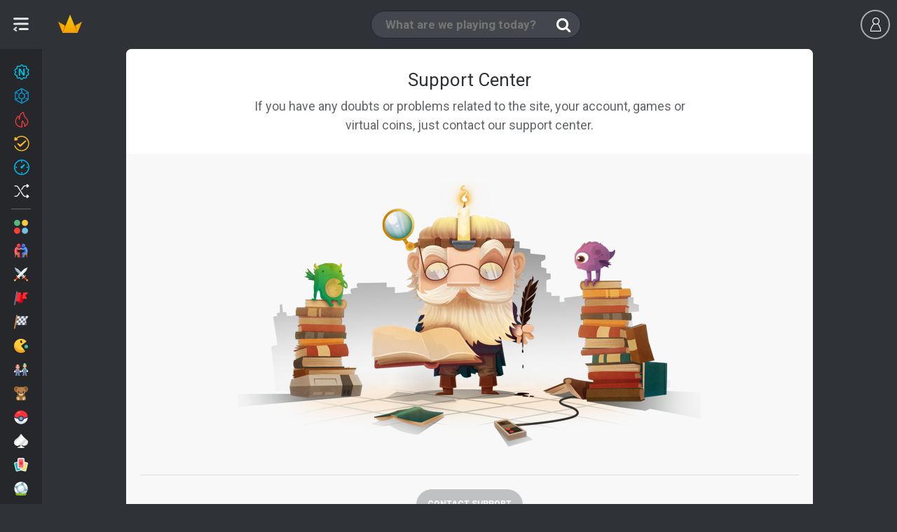

--- FILE ---
content_type: image/svg+xml
request_url: https://s3.minijuegosgratis.com/media/icons/logo-m.svg?v=_1765344294
body_size: 558
content:
<?xml version="1.0" encoding="UTF-8" standalone="no"?>
<svg width="75px" height="150px" viewBox="0 0 75 150" version="1.1" xmlns="http://www.w3.org/2000/svg" xmlns:xlink="http://www.w3.org/1999/xlink">
    <!-- Generator: Sketch 3.6.1 (26313) - http://www.bohemiancoding.com/sketch -->
    <title>Imagotype group 3</title>
    <desc>Created with Sketch.</desc>
    <defs>
        <radialGradient cx="50%" cy="59.8184037%" fx="50%" fy="59.8184037%" r="100%" id="radialGradient-1">
            <stop stop-color="#F9C600" offset="0%"></stop>
            <stop stop-color="#EE8B00" offset="100%"></stop>
        </radialGradient>
        <linearGradient x1="50%" y1="2.48126594%" x2="50%" y2="97.3393027%" id="linearGradient-2">
            <stop stop-color="#F1A000" offset="0%"></stop>
            <stop stop-color="#F9CA00" offset="100%"></stop>
        </linearGradient>
    </defs>
    <g id="User-Profile" stroke="none" stroke-width="1" fill="none" fill-rule="evenodd">
        <g id="Main---Profile---Not-Logged" transform="translate(-154.000000, -5.000000)">
            <g id="Group">
                <g id="Imagotype-group-3" transform="translate(154.000000, 5.000000)">
                    <path d="M0,68.2835821 L75,68.2835821 L75,150 L59.925,150 L59.925,84.6268657 L44.925,84.6268657 L44.925,150 L30,150 L30,84.6268657 L15,84.6268657 L15,150 L0,150 L0,68.2835821 Z" id="M" fill="#FFFFFF"></path>
                    <g id="Path-3-+-Path-6-+-Path-4">
                        <path d="M14.4308209,56.4733317 L0.000407508015,21.1487544 L37.5000001,42.5213301 L75.0000001,21.1487544 L60.5715187,56.4682185 L14.4308209,56.4733317 Z" id="back" fill="url(#radialGradient-1)"></path>
                        <path d="M14.4298269,56.4708984 L14.4308209,56.4733317 L60.5683936,56.4682189 L55.0566504,32.5151744 L37.5000001,42.5213301 L19.9425893,32.5146323 L14.4298269,56.4708984 L14.4298269,56.4708984 Z" id="shadow" fill="#DE6400"></path>
                        <path d="M60.5691791,56.4716324 L14.4284813,56.4724821 L37.5,-1.0658141e-14 L60.5691791,56.4716324 L60.5691791,56.4716324 Z" id="front" fill="url(#linearGradient-2)"></path>
                    </g>
                </g>
            </g>
        </g>
    </g>
</svg>

--- FILE ---
content_type: image/svg+xml
request_url: https://s3.minijuegosgratis.com/media/icons/categories/svg/navbar/icon-cat-adventures.svg?v=_1765344294
body_size: -127
content:
<svg enable-background="new 0 0 100 100" viewBox="0 0 100 100" xmlns="http://www.w3.org/2000/svg"><path d="m63.2 82.1h-36.4l9.9-56.7h36.5z" fill="#d7031d"/><path d="m40.8 71.9-14 10.2 5.6-32.1z" fill="#9c001d"/><path d="m58.3 53.7 4.9 28.4 5.6-32.1z" fill="#9c001d"/><path d="m40.8 71.9h-27.8l11-62.6h23.9c2.2 0 3.6 1.8 3.2 3.9z" fill="#fd2c2c"/><path d="m97.9 9.3h-27.9c-2.2 0-4.2 1.8-4.6 3.9l-7.1 40.5h31.8c2.1 0 3.6-2.4 2.6-4l-12-18.2 18.4-18.2c1.6-1.6.9-4-1.2-4z" fill="#fd2c2c"/><path d="m3.9 100c-2.6 0-4.3-2.1-3.8-4.7l15.9-90.6c.5-2.6 2.9-4.7 5.5-4.7 2.6 0 4.3 2.1 3.8 4.7l-16 90.6c-.4 2.6-2.8 4.7-5.4 4.7z" fill="#687696"/></svg>